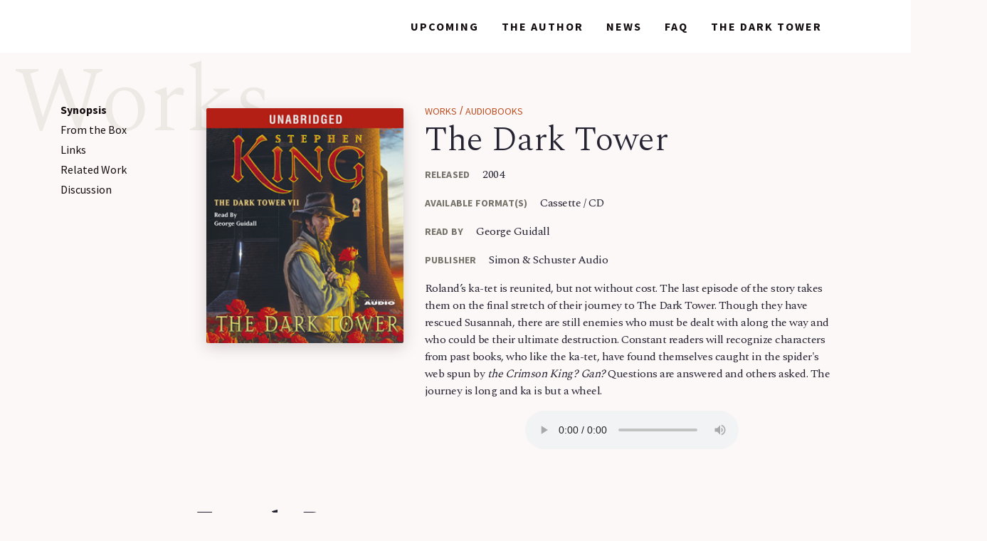

--- FILE ---
content_type: text/html; charset=UTF-8
request_url: https://stephenking.com/works/audiobook/dark-tower.html
body_size: 7089
content:
<!doctype html><html lang="en"><head>
    <!-- Required meta tags -->
    <meta charset="utf-8">
    <meta name="viewport" content="width=device-width, initial-scale=1, shrink-to-fit=no">

    <!-- <link rel="stylesheet" href="https://stackpath.bootstrapcdn.com/bootstrap/4.3.1/css/bootstrap.min.css" integrity="sha384-ggOyR0iXCbMQv3Xipma34MD+dH/1fQ784/j6cY/iJTQUOhcWr7x9JvoRxT2MZw1T" crossorigin="anonymous"> -->
    <link rel="stylesheet" href="https://stackpath.bootstrapcdn.com/bootstrap/4.5.0/css/bootstrap.min.css" integrity="sha384-9aIt2nRpC12Uk9gS9baDl411NQApFmC26EwAOH8WgZl5MYYxFfc+NcPb1dKGj7Sk" crossorigin="anonymous">
    <link rel="stylesheet" href="/css/base.css">
    <link rel="stylesheet" href="/css/owl.carousel.min.css">
    <link rel="stylesheet" href="/css/owl.theme.default.css">
    <link rel="stylesheet" href="/css/print.css" media="print">
    <link href="https://fonts.googleapis.com/css?family=Source+Sans+Pro:400,700|Spectral:300,400,700&amp;display=swap" rel="stylesheet">
    <script src="https://kit.fontawesome.com/50e9b64021.js" crossorigin="anonymous"></script>
    <script src="/js/svg_loader.js"></script>
    <script src="https://www.google.com/recaptcha/api.js" async defer></script>
    <meta property="og:type" content="website"/>
    <meta property="og:title" content="Stephen King | The Dark Tower"/>
    <meta property="og:description" content="The page for Stephen King's Audiobook: The Dark Tower"/>
    <meta property="og:url" content="https://stephenking.com/works/audiobook/dark-tower.html"/>
    <meta property="og:image" content="https://stephenking.com/images/SK__sharecard.jpg"/>
    <meta name="twitter:card" content="summary_large_image"/>
    <meta name="twitter:title" content="Stephen King | The Dark Tower"/>
    <meta name="twitter:description" content="The page for Stephen King's Audiobook: The Dark Tower"/>
    <meta name="twitter:image" content="https://stephenking.com/images/SK__sharecard.jpg"/>
    <link rel="shortcut icon" type="image/png" href="/favicon.png">
    <link rel="icon" type="image/png" href="/favicon.png">
    <link rel="canonical" href="https://stephenking.com/works/audiobook/dark-tower.html" />
    <title>Stephen King | The Dark Tower</title>
    <meta name="description" content="The page for Stephen King's Audiobook: The Dark Tower">
    <meta http-equiv="Content-Language" content="en-us">
    <meta http-equiv="Content-Type" content="text/html; charset=utf-8">
    <meta name="keywords" content="Stephen King, Stephen, King, Author, Dark Tower, The Dark Tower, StephenKing, Steven King, Official King Website">
    <meta name="viewport" content="width=device-width, initial-scale=1, maximum-scale=1, user-scalable=0"/>
  </head>
  <body class="layout_book">
    <div id="black-out">
      <div class="image-viewer">
        <a href="works/audiobook/dark-tower.html#" class="close">
          <div class="sprite-wrapper">
            <svg data-url="/assets/images/sprites/close_sprite.svg"></svg> 
          </div>
        </a>
      </div>
    </div>
    <div id="mainNav" class="container-fluid ">
      <div class="nav container">
        <a class="site-logo" href="/">
		<span class="lightmode"><svg data-url="/assets/images/sprites/logo_sprite_light.svg"></svg></span>
		<span class="darkmode"><svg data-url="/assets/images/sprites/logo_sprite_dark--small.svg"></svg></span>
        </a>
            <span class="nav justify-content-end align-items-center">
              <span class="nav-item navlink-works active">
                <a class="nav-link" href="/works">Works</a>
                <span class="splatter one hover"><img src="/assets/images/line_4.png" alt=""></span>
                <span class="splatter one darkmode"><img src="/assets/images/line_4-dark.png" alt=""></span>
                <span class="splatter one active"><img src="/assets/images/line_4-black.png" alt=""></span>
              </span>
              <span class="nav-item navlink-upcoming">
                <a class="nav-link" href="/upcoming">Upcoming</a>
                <span class="splatter two hover"><img src="/assets/images/line_2.png" alt=""></span>
                <span class="splatter two darkmode"><img src="/assets/images/line_2-dark.png" alt=""></span>
                <span class="splatter two active"><img src="/assets/images/line_2-black.png" alt=""></span>
              </span>
              <span class="nav-item navlink-author">
                <a class="nav-link" href="/the-author">The Author</a>
                <span class="splatter three hover"><img src="/assets/images/line_3.png" alt=""></span>
                <span class="splatter three darkmode"><img src="/assets/images/line_3-dark.png" alt=""></span>
                <span class="splatter three active"><img src="/assets/images/line_3-black.png" alt=""></span>
              </span>
              <span class="nav-item navlink-news">
                <a class="nav-link" href="/news" >News</a>
                <span class="splatter four hover"><img src="/assets/images/line_4.png" alt=""></span>
                <span class="splatter four darkmode"><img src="/assets/images/line_4-dark.png" alt=""></span>
                <span class="splatter four active"><img src="/assets/images/line_4-black.png" alt=""></span>
              </span>
              <span class="nav-item navlink-faq">
                <a class="nav-link" href="/faq" >FAQ</a>
                <span class="splatter five hover"><img src="/assets/images/line_9.png" alt=""></span>
                <span class="splatter five darkmode"><img src="/assets/images/line_9-dark.png" alt=""></span>
                <span class="splatter five active"><img src="/assets/images/line_9-black.png" alt=""></span>
              </span>
              <span class="nav-item">
                <a class="nav-link" href="/darktower" >The Dark Tower</a>
                <span class="splatter six hover"><img src="/assets/images/line_5.png" alt=""></span>
                <span class="splatter six darkmode"><img src="/assets/images/line_5-dark.png" alt=""></span>
                <span class="splatter six active"><img src="/assets/images/line_5-black.png" alt=""></span>
              </span>
              <span class="search-wrapper">
                <form name="searchForm" action="https://www.google.com/search" method="GET" target="_blank">
                  <input type="hidden" name="as_sitesearch" value="stephenking.com">
                  <label for="desktopStaticSearchInput" style="display:none;">search</label>
                  <input id="desktopStaticSearchInput" placeholder="search..." name="q" type="text" class="searchInput">
                  <input type="submit" style="display: none" value="search" />
                  <div class="arrowWrapper">
                    <svg data-url="/assets/images/sprites/arrow_sprite.svg"></svg>
                  </div>
                </form>
                <div class=" searchIconWrapper">
				    <svg data-url="/assets/images/sprites/search_sprite.svg"></svg> 
				</div>
              </span>
            </span>
            <div class="mobile-nav-wrapper">
              <div class=" searchIconWrapper">
				    <svg data-url="/assets/images/sprites/search_sprite.svg"></svg> 
			  </div>
              <span class="nav-hamburger mobile-nav" href="#" >
                <div class="mobile-open">
			        <svg data-url="/assets/images/sprites/hamburger_static.svg" class="blackBurger"></svg>
			        <svg data-url="/assets/images/sprites/hamburger_static_white.svg" class="whiteBurger"></svg>
			    </div>
                  <div class="mobile-close">
			        <svg data-url="/assets/images/sprites/close_static.svg"></svg>
			      </div>
                  </span>
                </div>
              </div>
            </div>
            <!-- end main-nav -->
            <div id="sticky-nav" class="container-fluid ">
              <div class="nav container">
                <a class="site-logo" href="/">
		            <span class="lightmode"><svg data-url="/assets/images/sprites/logo_sprite_light.svg"></svg></span>
		            <span class="darkmode"><svg data-url="/assets/images/sprites/logo_sprite_dark--small.svg"></svg></span> 
                </a>
                    <span class="nav justify-content-end align-items-center">
                      <span class="nav-item navlink-works active">
                        <a class="nav-link" href="/works">Works</a>
                        <span class="splatter one hover"><img src="/assets/images/line_4.png" alt=""></span>
                        <span class="splatter one darkmode"><img src="/assets/images/line_4-dark.png" alt=""></span>
                        <span class="splatter one active"><img src="/assets/images/line_4-black.png" alt=""></span>
                      </span>
                      <span class="nav-item navlink-upcoming">
                        <a class="nav-link" href="/upcoming">Upcoming</a>
                        <span class="splatter two hover"><img src="/assets/images/line_2.png" alt=""></span>
                        <span class="splatter two darkmode"><img src="/assets/images/line_2-dark.png" alt=""></span>
                        <span class="splatter two active"><img src="/assets/images/line_2-black.png" alt=""></span>
                      </span>
                      <span class="nav-item navlink-author">
                        <a class="nav-link" href="/the-author">The Author</a>
                        <span class="splatter three hover"><img src="/assets/images/line_3.png" alt=""></span>
                        <span class="splatter three darkmode"><img src="/assets/images/line_3-dark.png" alt=""></span>
                        <span class="splatter three active"><img src="/assets/images/line_3-black.png" alt=""></span>
                      </span>
                      <span class="nav-item navlink-news">
                        <a class="nav-link" href="/news" >News</a>
                        <span class="splatter four hover"><img src="/assets/images/line_4.png" alt=""></span>
                        <span class="splatter four darkmode"><img src="/assets/images/line_4-dark.png" alt=""></span>
                        <span class="splatter four active"><img src="/assets/images/line_4-black.png" alt=""></span>
                      </span>
                      <span class="nav-item navlink-faq">
                        <a class="nav-link" href="/faq" >FAQ</a>
                        <span class="splatter five hover"><img src="/assets/images/line_9.png" alt=""></span>
                        <span class="splatter five darkmode"><img src="/assets/images/line_9-dark.png" alt=""></span>
                        <span class="splatter five active"><img src="/assets/images/line_9-black.png" alt=""></span>
                      </span>
                      <span class="nav-item">
                        <a class="nav-link" href="/darktower" >The Dark Tower</a>
                        <span class="splatter six hover"><img src="/assets/images/line_5.png" alt=""></span>
                        <span class="splatter six darkmode"><img src="/assets/images/line_5-dark.png" alt=""></span>
                        <span class="splatter six active"><img src="/assets/images/line_5-black.png" alt=""></span>
                      </span>
                      <span class="search-wrapper">
                        <form target="_blank" name="searchForm" action="https://www.google.com/search" method="GET">
                          <input type="hidden" name="as_sitesearch" value="stephenking.com">
                          <label for="desktopStickySearchInput" style="display:none;">search</label>
                          <input id="desktopStickySearchInput" placeholder="search..." name="q" type="text" class="searchInput">
                          <input type="submit" style="display: none" value="search"/>
                          <div class="arrowWrapper">
                            <svg data-url="/assets/images/sprites/arrow_sprite.svg"></svg>
                          </div>
                        </form>
                        <div class=" searchIconWrapper">
                            <svg data-url="/assets/images/sprites/search_sprite.svg"></svg> 
                        </div>
                      </span>
                    </span>
                    <div class="mobile-nav-wrapper">
                      <div class=" searchIconWrapper">
                        <svg data-url="/assets/images/sprites/search_sprite.svg"></svg> 
                      </div>
                      <span class="nav-hamburger mobile-nav" href="#" >
                        <div class="mobile-open">
                            <svg data-url="/assets/images/sprites/hamburger_static.svg" class="blackBurger"></svg>
			                <svg data-url="/assets/images/sprites/hamburger_static_white.svg" class="whiteBurger"></svg>
                        </div>
                          <div class="mobile-close">
                            <svg data-url="/assets/images/sprites/close_static.svg"></svg>
                          </div>
                      </span>
                        </div>
                      </div>
                    </div>
                    <!-- end main-nav -->
                    <div id="mobile-nav-drawer">
                      <div class="nav container links">
                        <a class="nav-link" href="/works">Works</a>
                        <a class="nav-link" href="/upcoming">Upcoming</a>
                        <a class="nav-link" href="/the-author">The Author</a>
                        <a class="nav-link" href="/news" >News</a>
                        <a class="nav-link" href="/faq" >FAQ</a>
                        <a class="nav-link" href="/darktower" >The Dark Tower</a>
                      </div>
                    </div>
                    <div id="mobile-search-drawer">
                      <div class="nav container search">
                        <span class="search-wrapper">
                          <form name="searchForm" action="https://www.google.com/search" method="GET">
                            <input type="hidden" name="as_sitesearch" value="stephenking.com">
                            <label for="mobileSearchInput" style="display:none;">search</label>
                            <input id="mobileSearchInput" placeholder="search..." name="q" type="text" class="searchInput">
                            <input type="submit" style="visibility:hidden;position:absolute" value="search"/>
                            <div class="arrowWrapper"><svg data-url="/assets/images/sprites/arrow_sprite.svg"></svg></div>
                          </form>
                          <div class=" searchIconWrapper"><svg data-url="/assets/images/sprites/search_sprite.svg"></svg></div>
                        </span>
                      </div>
                    </div>
<div id="The Dark Tower" class="container-fluid detail-page book-detail-page">
  <div class="container page-header mobile-hide">
	<div class="row">
	  <div class="col-md-2 col-12">
		<span class="large-header">Works</span><!-- end large-header -->
	  </div>
	</div>
  </div>
  <div class="container">
	<div class="row">
	  
    <div class="sidebar-spacer col-md-2 col-12"><!--  style="height: 2159px;" -->
	  </div>
	  <div class="sidebar col-md-2 col-12" style="width: 130px;">
		<div class="">
		    <span><a class="scroller active" href="#synopsis" target="">Synopsis</a></span><span><a class="scroller " href="#box" target="">From the Box</a></span><span><a class="scroller " href="#links" target="">Links</a></span><span><a class="scroller " href="#related-works" target="">Related Work</a></span><span><a class="scroller " href="#discussion" target="">Discussion</a></span>
		</div>
	  </div>
	  
	  <div class="col-md-12 col-lg-10 col-12 works-wrapper">

<div id="synopsis" class="row bookDetail mainContent bookDetail-mainContent">
  <div class="col-4 mobile-hide">
	<div class="image-wrapper">
	  <img src="/images/books/dark_tower/audio_book_prop_embed.jpg" alt="The Dark Tower Art" class="image-zoom">
	</div>
  </div>
  <div class="col-12 col-sm-8">
  
    <span class="breadcrumbs">
      <a href="/works">Works</a> / <a href="/works/audiobook">Audiobooks</a>
    </span>

	<h1>The Dark Tower</h1>
	<span class="mobile-styling">
	  <div class="image-wrapper mobile-show">
		<img src="/images/books/dark_tower/audio_book_prop_embed.jpg" alt="The Dark Tower Art">
	  </div>
	  <span class="right">
	  
	    <div class="synposis-info">
		  <p class="content-header synposis-header">Released</p>
		  <p class="content-content synopsis-content"> 2004</p>
		</div>
		
		<div class="synposis-info">
		  <p class="content-header synposis-header">Available Format(s)</p>
		  <p class="content-content synopsis-content">Cassette / CD</p>
		</div>
		
		<div class="synposis-info">
		  <p class="content-header synposis-header">Read By</p>
		  <p class="content-content synopsis-content">George Guidall</p>
		</div>
		
		<div class="synposis-info">
		  <p class="content-header synposis-header">Publisher</p>
		  <p class="content-content synopsis-content">Simon & Schuster Audio</p>
		</div>
		
	  </span>
	</span>
	<p>
	Roland&rsquo;s ka-tet is reunited, but not without cost. The last episode of the story takes them on the final stretch of their journey to The Dark Tower. Though they have rescued Susannah, there are still enemies who must be dealt with along the way and who could be their ultimate destruction. Constant readers will recognize characters from past books, who like the ka-tet, have found themselves caught in the spider's web spun by <i>the Crimson King? Gan?</i> Questions are answered and others asked. The journey is long and ka is but a wheel.</p>
<p style="text-align: center"><!-- <div id="audio" class="col-12 col-md-5 bookDetail bookDetail-links"> -->
	<audio controls>
      <source src="/audio/mp3/the_dark_tower_hi.mp3" type="audio/mpeg">
      Your browser does not support the audio element.
    </audio>
<!-- </div> --></p>

  </div>
</div>
		
<div id="box" class="row bookDetail bookDetail-fromTheFlap">
    <h2>From the Box</h2>
	<p>
	All good things must come to an end, Constant Listener, and not even Stephen King can write a story that goes on forever. The tale of Roland Deschain's relentless quest for the Dark Tower has, the author fears, sorely tried the patience of those who have followed it from its earliest chapters. But attend to it a while longer, if it pleases you, for this volume is the last, and often the last things are best.<br><br>

	Roland's <em>ka-tet</em> remains intact, though scattered over wheres and whens. Susannah-Mia has been carried from the Dixie Pig (in the summer of 1999) to a birthing room--really a chamber of horrors--in Thunderclap's Fedic Station; Jake and Father Callahan, with Oy between them, have entered the restaurant on Lex and 61<sup>st</sup> with weapons drawn, little knowing how numerous and noxious are their foes. Roland and Eddie are with John Cullum in Maine, in 1977, looking for the site on Turtleback Lane where "walk-ins" have been often seen. They want desperately to get back to the others, to Susannah especially, and yet they have come to realize that the world they need to escape is the only one that matters.<br><br>

	Thus the audiobook opens, like a door to the uttermost reaches of Stephen King's imagination. You've come this far. Come a little farther. Come all the way. The sound you hear may be the slamming of the door behind you. Welcome to <em>The Dark Tower.</em></p>
</div>
<div class="row">
<div id="links" class="col-12 col-md-5 bookDetail bookDetail-links">
	<h2>Links</h2>
	<p>There are no links for this Audiobook.</p>
</div>

<div id="related-works" class="col-12 col-md-7 bookDetail bookDetail-related">
	<h2>Related Works</h2><div class="related-works owl-carousel">    
    
	  <a href="/works/novel/dark-tower.html" class="alternate">
		<img src="/images/books/dark_tower/hardcover_prop_embed.jpg" alt="Related Work: Novel Dark Tower, The" style="margin-left:auto;margin-right:auto">
		<p style="max-width:150px">Dark Tower, The<br>(Novel)</p>
	  </a>        
        
	<div class="owl-nav disabled"><button type="button" role="presentation" class="owl-prev"><span aria-label="Previous">‹</span></button><button type="button" role="presentation" class="owl-next"><span aria-label="Next">›</span></button></div><div class="owl-dots disabled"></div></div>
	<!-- end related-works -->
	<div class="carousel-arrows related-works-arrows" style="display: none;">
	  <div class="arrow-inner left">
		<div class="arrow-left arrow">
		  <svg data-url="/assets/images/sprites/chev_sprite.svg"></svg>
		</div>
	  </div>
	  <div class="arrow-inner right">
		<div class="arrow-right arrow">
		  <svg data-url="/assets/images/sprites/chev_sprite.svg"></svg>
		</div>
	  </div>
	</div>
	</div>    
    </div>
<!-- disqus -->
<div id="discussion" class="row bookDetail bookDetail-fromTheFlap">
<!--
  <h2>Discussion</h2><p></p>
<div id="disqus_thread" style="width:99.9%"></div>
    <script type="text/javascript">
        var disqus_shortname = 'stephenking'; 
	    var disqus_identifier = 'works-audiobook-dark-tower';
	    var disqus_url = 'https://stephenking.com/works/audiobook/dark-tower.html';
	    var disqus_developer = 1; // developer mode is on
	    var disqus_title = 'The Dark Tower (Audiobook)';

        /* * * DON'T EDIT BELOW THIS LINE * * */
        (function() {
            var dsq = document.createElement('script'); dsq.type = 'text/javascript'; dsq.async = true;
            dsq.src = 'https://' + disqus_shortname + '.disqus.com/embed.js';
            (document.getElementsByTagName('head')[0] || document.getElementsByTagName('body')[0]).appendChild(dsq);
        })();
    </script>
    <noscript>Please enable JavaScript to view the <a href="http://disqus.com/?ref_noscript">comments powered by Disqus.</a></noscript>
    <a href="http://disqus.com" class="dsq-brlink">comments powered by <span class="logo-disqus">Disqus</span></a>
-->
</div>
<!-- end disqus -->
</div></div></div>
					  <div id="sk-ad" class="">
                        <div class="container">
                          <div class="row">
                            <div class="col-md-2 col-12">
                            </div>
                            <div class="col-md-12 col-lg-10 col-12" style="overflow: hidden; padding-top: 23.78%; position: relative">
                              <iframe style="border: 0; height: 100%; left: 0; position: absolute; top: 0; width: 100%;" src="/assets/Include/PHP/sk-ad.php?p=ni" frameborder="0" allow="accelerometer; encrypted-media; gyroscope; picture-in-picture"></iframe>
                            </div>
                          </div>
                        </div>
                      </div></div>
                    <footer id="footer" class="container-fluid ">
                      <div class="container">
                        <div class="row social">
                          <div class="footer-social">
                          <!-- Facebook is defunct -->
                          <!--
                            <a href="https://www.facebook.com/OfficialStephenKing/" target="_blank">
                              <i class="fab fa-facebook-f"></i>
                              <span class="dot one"><svg data-url="/assets/images/splatter/dot_1.svg"></svg></span>
					          <span class="dot two"><svg data-url="/assets/images/splatter/dot_2.svg"></svg></span>
                            </a>
                          -->
                          <!-- Instagram is defunct -->
                          <!--
                            <a href="https://www.instagram.com/stephenking" target="_blank">
                              <i class="fab fa-instagram"></i>
                              <span class="dot one"><svg data-url="/assets/images/splatter/dot_1.svg"></svg></span>
					          <span class="dot two"><svg data-url="/assets/images/splatter/dot_2.svg"></svg></span>
                            </a>
                          -->
                            <a href="https://twitter.com/StephenKing" target="_blank">
                              <i class="fab fa-twitter"></i>
                              <span class="dot one"><svg data-url="/assets/images/splatter/dot_1.svg"></svg></span>
					          <span class="dot two"><svg data-url="/assets/images/splatter/dot_2.svg"></svg></span>
                            </a>
                          
                            <a href="/?scroll=newsletter-signup">
                              <i class="fab fa-newspaper-o"></i>
                              <span class="dot one"><svg data-url="/assets/images/splatter/dot_1.svg"></svg></span>
					          <span class="dot two"><svg data-url="/assets/images/splatter/dot_2.svg"></svg></span>
                            </a>
                          
                            <a href="/stephenking-rss.xml" target="_blank">
                              <i class="fab fa-rss-square"></i>
                              <span class="dot one"><svg data-url="/assets/images/splatter/dot_1.svg"></svg></span>
					          <span class="dot two"><svg data-url="/assets/images/splatter/dot_2.svg"></svg></span>
                            </a>
                          
                            <a href="https://www.youtube.com/StephenKing/" target="_blank">
                              <i class="fab fa-youtube"></i>
                              <span class="dot one"><svg data-url="/assets/images/splatter/dot_1.svg"></svg></span>
					          <span class="dot two"><svg data-url="/assets/images/splatter/dot_2.svg"></svg></span>
                            </a>
                          </div>                          
                          <!-- end footer-social -->
                        </div>
                        <div class="row links">
                          <div class="col-lg-6 col-md-6 col-sm-8 col-12 footer-link-wrapper">
                            <div>
                              <span class="footer-item">
                                <a class="footer-link" href="/the-author" >The Author</a>
                              </span>
                              <span class="footer-item">
                                <a class="footer-link" href="/news">News</a>
                              </span>
                              <span class="footer-item">
                                <a class="footer-link" href="/faq" >FAQs</a>
                              </span>
                              <span class="footer-item">
                                <a class="footer-link" href="/contact" >Contact</a>
                              </span>
                              <span class="footer-item">
                                <a class="footer-link" href="/?scroll=newsletter-signup" >Newsletter</a>
                              </span>
                              <span class="footer-item">
                                <a class="footer-link" href="/misc" >Miscellaneous</a>
                              </span>
                              <span class="footer-item">
                                <a class="footer-link" href="/darktower" >The Dark Tower</a>
                              </span>
                              <span class="footer-item">
                                <a class="footer-link" href="/works" >All Works</a>
                              </span>
                              <span class="footer-item">
                                <a class="footer-link" href="/upcoming" >Upcoming</a>
                              </span>
                              <span class="footer-item">
                                <a class="footer-link" href="/new-releases" >New Releases</a>
                              </span>
                              <span class="footer-item">
                                <a class="footer-link" href="/dollar-baby" >Dollar Babies</a>
                              </span>
                            </div>
                          </div>
                        </div>
                        <!-- end row -->
                        <div class="row copyright desktop">
                          <p class="footer-copyright">© Copyright © 2000 - 2026  Stephen King - All Rights Reserved.</p>
                          <a class="footer-copyright printHide" href="/privacy" >Privacy Policy</a>
                        </div>
                      </div>
                    </footer>
                    <!-- end footer -->

                    <script src="https://code.jquery.com/jquery-3.3.1.slim.min.js" integrity="sha384-q8i/X+965DzO0rT7abK41JStQIAqVgRVzpbzo5smXKp4YfRvH+8abtTE1Pi6jizo" crossorigin="anonymous"></script>
                    
                    <script src="https://code.jquery.com/jquery-3.4.1.min.js" integrity="sha256-CSXorXvZcTkaix6Yvo6HppcZGetbYMGWSFlBw8HfCJo=" crossorigin="anonymous"></script>
                    
                    <!-- <script src="https://code.jquery.com/jquery-3.5.1.min.js" integrity="sha256-9/aliU8dGd2tb6OSsuzixeV4y/faTqgFtohetphbbj0=" crossorigin="anonymous"></script> -->
  
                    <script src="https://cdn.jsdelivr.net/npm/popper.js@1.16.0/dist/umd/popper.min.js" integrity="sha384-Q6E9RHvbIyZFJoft+2mJbHaEWldlvI9IOYy5n3zV9zzTtmI3UksdQRVvoxMfooAo" crossorigin="anonymous"></script>
                    
                    <script src="https://stackpath.bootstrapcdn.com/bootstrap/4.5.0/js/bootstrap.min.js" integrity="sha384-OgVRvuATP1z7JjHLkuOU7Xw704+h835Lr+6QL9UvYjZE3Ipu6Tp75j7Bh/kR0JKI" crossorigin="anonymous"></script>
                    
                    <script src="/js/owl.carousel.min.js"></script>
                    <script src="/js/tinysort.min.js"></script>
                    <script src="/js/jquery.waypoints.min.js"></script>
                    <script src="/js/lottie/video.js"></script>
                    <script src="/js/lottie/index.js"></script>
                    <script src="/js/index.js"></script>
                    
                    <!-- Matomo -->
                    <script type="text/javascript">
                      var _paq = window._paq = window._paq || [];
                      /* tracker methods like "setCustomDimension" should be called before "trackPageView" */
                      _paq.push(["setCookieDomain", "*.stephenking.com,https"]);
                      _paq.push(["setDomains", ["*.stephenking.com,https//stephenking.com"]]);
                      _paq.push(["trackPageView"]);
                      _paq.push(["enableLinkTracking"]);
                      (function() {
                        var u="https://stephenking.com/assets/piwik/";
                        _paq.push(["setTrackerUrl", u+"matomo.php"]);
                        _paq.push(["setSiteId", "1"]);
                        var d=document, g=d.createElement("script"), s=d.getElementsByTagName("script")[0];
                        g.type="text/javascript"; g.async=true; g.src=u+"matomo.js"; s.parentNode.insertBefore(g,s);
                      })();
                    </script>
                    <noscript><p><img src="https://stephenking.com/assets/piwik/matomo.php?idsite=1&amp;rec=1" style="border:0;" alt="" /></p></noscript>
                    <!-- End Matomo Code -->
                    
                    <!-- Piwik -->
                    <!--
                    <script type="text/javascript">
                      var _paq = _paq || [];
                      _paq.push(["setCookieDomain", "*.stephenking.com"]);
                      _paq.push(["setDomains", ["*.stephenking.com"]]);
                      _paq.push(["trackPageView"]);
                      _paq.push(["enableLinkTracking"]);
                    
                      (function() {
                        var u="https://stephenking.com/assets/piwik/";
                        _paq.push(["setTrackerUrl", u+"piwik.php"]);
                        _paq.push(["setSiteId", "1"]);
                        var d=document, g=d.createElement("script"), s=d.getElementsByTagName("script")[0]; g.type="text/javascript";
                        g.defer=true; g.async=true; g.src=u+"piwik.js"; s.parentNode.insertBefore(g,s);
                      })();
                    </script>
                    <noscript><img src="https://stephenking.com/assets/piwik/piwik.php?idsite=1&amp;rec=1" style="border:0" alt="" /></noscript>
                    -->
                    <!-- End Piwik -->
                    
                    <div id="wipeWrapper">
                      <a href="#" id="darkMode">
                        <div id="tower"></div>
                        <img src="/assets/images/beams.png" id="beams" alt="Toggle Dark Mode Color Scheme"/>
                        <div id="circleWipe"></div>
                      </a>
                    </div>
                    <div class="row copyright mobile">
                      <p class="footer-copyright">© Copyright © 2000 - 2020  Stephen King - All Rights Reserved.</p>
                      <a class="footer-copyright" href="/privacy" >Privacy Policy</a>
                    </div>
                  </body>
                </html>

--- FILE ---
content_type: application/javascript; charset=UTF-8
request_url: https://stephenking.com/js/index.js
body_size: 6990
content:
$(document).ready(function () {
    mobileWorksNav();
    homepageCarousel();
    if ($('.book-detail-page').length > 0)
        bookDetailPage();
    authorPage();
    homepageContentBlocks();
    navCurrent();
    stickyNav();
    searchFunctionality();
    worksFilters();
    gridViewHeight();
    mobileNav();
    mobileSearch();
    sortWorks();
    toggleDarkMode();
    detectDarkModeSession();
    faqHandler();
    scrollToSection();
    tableGridExpander();
    expandMobileContent();
    faqLinkCopy();
    scollSidebarHightlight();
    imageZoom();
    sideBarScroll();
    ukCovers();
    formValidation();
});

$(window).resize(function () {
    gridViewHeight();
});

/*
Scrolls you to the appropriate section when a side bar link is
clicked that has a '#some_id' as an href that matches the id
of a section on the page, and the class '.scroller'. The author
and FAQ pages are examples of this.
*/
function sideBarScroll() {
    var $links = $('.sidebar .scroller')
    $links.click(function (e) {
        e.preventDefault();
        var $this = $(this);
        //If the link clicked is the top one, scroll you to the very top of the page
        if ($this[0] == $links[0]) {
            $('html, body').animate({
                scrollTop: 0
            }, 1000)
        }
        //Other wise scroll to the section with an offset of 100 to account for the sticky nav
        else {
            var $elem = $($this.attr('href'));
            $('html, body').animate({
                scrollTop: $elem.offset().top - 100
            }, 1000)
        }
    });
}

/*
Opens the image viewer modal whenever an image is clicked that has
the class .image-zoom. This can be seen on the home page by clicking
on the book covers.
*/
function imageZoom() {
    $('body').on('click', '.image-zoom', function (e) {
        e.preventDefault();
        var $this = $(this);
        if (!$('#black-out').hasClass('lightbox')) {
            $('#black-out').addClass('animate').addClass('lightbox');
            $('.image-viewer').append('<img src="' + $this.attr('src') + '"/>');

            $('.image-viewer').click(function (e) {
                e.stopPropagation();
            })

            $('.close, #black-out').click(function (e) {
                e.preventDefault();
                $('#black-out').removeClass('lightbox');
                setTimeout(function () {
                    $('#black-out').removeClass('animate');
                    $('.image-viewer').find('img').remove();
                }, 300)
            })
        }
    })
}

/*
Special functionality that opens the image viewer using a books UK cover
when the 'UK Cover' link is clicked that has the class '.uk'. This can be seen
on the home page.
*/
function ukCovers() {
    $('.uk').click(function (e) {
        e.preventDefault();
        var $this = $(this);

        $('#black-out').addClass('animate').addClass('lightbox');
        $('.image-viewer').append('<img src="' + $this.attr('src') + '"/>');

        $('.close').click(function (e) {
            e.preventDefault();
            $('#black-out').removeClass('lightbox');
            setTimeout(function () {
                $('#black-out').removeClass('animate');
                $('.image-viewer').find('img').remove();
            }, 300)
        })

    })


}

/*
Uses the waypoint.js library to detect when you have scrolled to a new section
and highlight the appropriate link in the sidebar nav. The href of the sidebar links
must match the ID of the page sections. Examples can be found on the Author page
and the FAQ page.
*/
function scollSidebarHightlight() {
    if ($('.scroller').length) {
        $('.scroller').each(function () {
            $($(this).attr('href')).addClass('scroll-section');
        })

        var $scrollSections = $(".scroll-section");

        if ($scrollSections.length) {
            $scrollSections.each(function () {
                var $this = $(this),
                    waypoint = new Waypoint({
                        element: $(this),
                        offset: 100,
                        handler: function (direction) {
                            var $links = $('.sidebar span a');
                            $links.removeClass('active');
                            $('.sidebar span a[href*="' + $this.attr('id') + '"]').addClass('active')
                        }
                    })
            })
        }
    }
}

/*
Automatically adds a link to the corresponding FAQ question when copy icon
is clicked and flashes a notice to the user.
*/
function faqLinkCopy() {
    $('.copy-link').click(function (e) {
        e.preventDefault();
        e.stopPropagation();

        var $this = $(this),
            $question = $this.parent().parent(),
            link = window.location.origin + window.location.pathname + "?scroll=" + $question.attr('id');

        copyToClipboard(link);

        $('.flash-notice.copied').addClass('flash');

        setTimeout(function () {
            $('.flash-notice.copied').removeClass('flash');
        }, 5000)
    })
}

/*
Adds functionality to reveal more content when at mobile sizes and the copy
is very long. This is implemented on the Author page in the biography section.
*/
function expandMobileContent() {
    $('.expand-content').click(function (e) {
        e.preventDefault();
        var $this = $(this),
            $about = $this.parent().parent();

        $about.addClass('expanded');
        $about.find('.mobile-expand').slideDown(function () {
            $(this).css('display', 'block');
        });
    })
}

/*
Listens for a change in the works-nav select form and then changes the page
based on the selection. Only visible on mobile on the works page, and works
subpages.
*/
function mobileWorksNav() {
    if ($("#works-nav").length) {
        $("#works-nav").change(function () {
            var value = $(this).find("option:selected").val();

            //automatically take the user to the list view instead of the grid view when
            //written-works is selected
            if (value == "written-works") {
                window.location = '/works'
            }
            //otherwise use the value of the <option> tag as a page url
            else {
                window.location = value
            }

        });

        //Set the value of the select to the current page on page load.
        var url = window.location.href.replace(/\/$/, ""),
            location = url.substring(url.lastIndexOf('/') + 1);

        if (location == "works-grid" || location == "works-list") {
            $("#works-nav").val("written-works");
        } else {
            $("#works-nav").val(location);
        }

    }

}

/*
Automatically scroll to a given section when a 'scroll' url parameter is present
and matches a corresponding element ID. An example of this can be seen when 'Presskit'
is clicked in the footer.
*/
function scrollToSection() {
    var section = getUrlParameter('scroll');
    if (section) {
        var $elem = $("#" + section);

        $('html, body').animate({
            scrollTop: $elem.offset().top - 100
        }, 1000, function () {
            $elem.addClass('open')
            $elem.find('.answer').slideDown();
        })
    }
}

/*
Utility function to grab a given url parameter. Used in automatically scrolling
to page sections on page load.
*/
function getUrlParameter(sParam) {
    var sPageURL = window.location.search.substring(1),
        sURLVariables = sPageURL.split('&'),
        sParameterName,
        i;

    for (i = 0; i < sURLVariables.length; i++) {
        sParameterName = sURLVariables[i].split('=');

        if (sParameterName[0] === sParam) {
            return sParameterName[1] === undefined ? true : decodeURIComponent(sParameterName[1]);
        } else
            return false
    }
};

/*
Opens and closes a clicked FAQ question
*/
function faqHandler() {
    $('.question-wrapper').click(function () {
        var $this = $(this);
        if ($this.hasClass('open')) {
            $('.question-wrapper').removeClass('open');
            $('.answer').slideUp();
        } else {
            $('.question-wrapper').removeClass('open');
            $('.answer').slideUp();
            $this.addClass('open');
            $this.find('.answer').slideDown();
        }
    })

}

/*
Detects if the user has a preference set to use "darkmode", and
detects if the user has interacted with our darkmode toggle
to load the appropriate version of the site on page load.
*/
function detectDarkModeSession() {
    //detect user preference
    if (window.matchMedia && window.matchMedia('(prefers-color-scheme: dark)').matches) {
        $('html').addClass('dark')
    }

    //detect if the user has set a preference using our dark mode toggle
    if (sessionStorage.getItem("mode") == "dark") {
        $('html').addClass('dark')
    } else if (sessionStorage.getItem("mode") == "light") {
        $('html').removeClass('dark')
    }
}

/*
Switches the site between dark and light mode when the tower is clicked.
Mostly just animation timings, but additionally we set a session storage item
to keep track of the user's preference. This gets reset when the page closes.
*/
function toggleDarkMode() {

    $("#darkMode").click(function (e) {
        e.preventDefault();
        if (!$('#darkMode').hasClass('disable')) {
            var $circleWipe = $('#circleWipe'),
                $wipeWrapper = $('#wipeWrapper'),
                isDark = $('html').hasClass('dark'),
                $darkMode = $('#darkMode');

            if (isDark) {
                $circleWipe.addClass('light')
            } else {
                $circleWipe.addClass('dark')
            }
            $darkMode.addClass('disable');
            disableScrolling();
            $circleWipe.addClass('show');
            $circleWipe.addClass('wipe');
            $darkMode.addClass('anchor');
            $wipeWrapper.css({
                height: $('body').height()
            })
            $wipeWrapper.addClass('expand');
            setTimeout(function () {
                $('html').toggleClass("dark")
            }, 750)

            setTimeout(function () {
                $circleWipe.addClass('fade');
            }, 850)

            setTimeout(function () {
                if (isDark) {
                    $circleWipe.removeClass('light')
                } else {
                    $circleWipe.removeClass('dark')
                }
                if ($('html').hasClass("dark")) {
                    sessionStorage.setItem("mode", "dark");
                } else {
                    sessionStorage.setItem("mode", "light");
                }
                $circleWipe.removeClass('show');
                $circleWipe.removeClass('wipe');
                $circleWipe.removeClass('fade');
                $darkMode.removeClass('anchor');
                $darkMode.removeClass('disable');
                enableScrolling();
                $wipeWrapper.attr('style', '');
                $wipeWrapper.removeClass('expand');
            }, 1300)
        }

    })
}

/*
Utility function to temporarily disable scroll while we are
switching toggling light/dark mode.
*/
function disableScrolling() {
    var x = window.scrollX;
    var y = window.scrollY;
    window.onscroll = function () {
        window.scrollTo(x, y);
    };
}

/*
Utility function to re-enable scrolling after animation has finished.
*/
function enableScrolling() {
    window.onscroll = function () {
    };
}

/*
Uses the tinysort.js library to sort the works list/grid
based on either title or date.
*/
function sortWorks() {
    $('.AtoZ').click(function(){
        tinysort('a.work',{data:'sort', order:'asc'});
        tinysort('div.bibliography-section',{data:'sort', order:'asc'});
        $('.active-sort').text(" - " + $(this).text());
        $('.sort-mobile .toggle-title').text($(this).text());
    })
    $('.ZtoA').click(function(){
        tinysort('a.work',{data:'sort', order:'desc'});
        tinysort('div.bibliography-section',{data:'sort', order:'desc'});
        $('.active-sort').text(" - " + $(this).text());
        $('.sort-mobile .toggle-title').text($(this).text());
    })
    $('.NewtoOld').click(function(){
        tinysort('a.work',{data:'date', order:'desc'});
        tinysort('div.bibliography-section',{data:'date', order:'desc'});
        $('.active-sort').text(" - " + $(this).text());
        $('.sort-mobile .toggle-title').text($(this).text());
    })
    $('.OldtoNew').click(function(){
        tinysort('a.work',{data:'date', order:'asc'});
        tinysort('div.bibliography-section',{data:'date', order:'asc'});
        $('.active-sort').text(" - " + $(this).text());
        $('.sort-mobile .toggle-title').text($(this).text());
    })
}


/*
Toggles the mobile nav drawer.
*/
function mobileNav() {
    $('.mobile-nav').click(function () {
        $('#mobile-nav-drawer, .mobile-nav').toggleClass('open');
        $('#mobile-search-drawer, .searchIconWrapper').removeClass('open');

        function enableScroll() {
            window.onscroll = function () {
            };
        }

        function disableScroll() {
            var scrollTop = $(window).scrollTop();
            var scrollLeft = $(window).scrollLeft();

            window.onscroll = function () {
                window.scrollTo(scrollLeft, scrollTop);
            };
        }

        if ($('#mobile-nav-drawer').hasClass("open")) {
            disableScroll();
        } else {
            enableScroll();
        }
    });
}

/*
Toggles the mobile search drawer.
*/
function mobileSearch() {
    $('.searchIconWrapper').click(function () {
        $('#mobile-search-drawer, .searchIconWrapper').toggleClass('open');
        $('#mobile-nav-drawer, .mobile-nav').removeClass('open');
    });
}

/*
Sticks the top nav to the top of page after 85px of scrolling,
and sticks the sidebar when the top of that element is reached.
*/
function stickyNav() {
    var $nav = $('#sticky-nav');

    if ($('.sidebar').length) {
        var $sideNav = $('.sidebar'),
            $sideNavSpacer = $('.sidebar-spacer'),
            sideNavScrollTop = $sideNav.offset().top;

        $sideNavSpacer.css({
            height: $sideNav.height()
        })
        $sideNav.css({
            width: $sideNav.width()
        })
        if ($(window).scrollTop() > 90) {
            $sideNavSpacer.addClass('show')
            $sideNav.addClass('stuck');
        }
    }

    if ($(window).scrollTop() > 85) {
        $nav.addClass('stuck')
    }

    $(window).scroll(function (event) {
        var scroll = $(window).scrollTop(),
            width = $(window).width();

        if (scroll > 85 || width < 990) {
            $nav.addClass('stuck')
        } else {
            $nav.removeClass('stuck')
        }
        if (scroll <= sideNavScrollTop) {
            $sideNavSpacer.removeClass('show')
            $sideNav.removeClass('stuck');
        }

        //This is using the waypoint.js to determine when to stick the sidebar nav
        if ($('.sidebar').length) {
            var waypoint = new Waypoint({
                element: $sideNav,
                offset: 90,
                handler: function (direction) {
                    if (direction == "down") {
                        $sideNavSpacer.addClass('show')
                        $sideNav.addClass('stuck');
                    }
                }
            })
        }
    });
}

/*
Expands/Closes the search bar in the nav.
*/
function searchFunctionality() {
    var $searchWrapper = $('.search-wrapper');
    $('.container-fluid:not(.mainNav)').click(function () {

        if ($searchWrapper.hasClass('expanded')) {
            $searchWrapper.removeClass('expanded');
            $('.nav-item').removeClass('hide');
        }
    });
    $('.searchInput').click(function (event) {
        var $this = $(this),
            $searchWapper = $(this).parent().parent();

        if ($searchWrapper.hasClass('expanded')) {
            event.stopPropagation();
        }
    });

    $('.searchIconWrapper').on('click', function (event) {
        var $this = $(this),
            $searchWrapper = $(this).parent();

        if ($searchWrapper.hasClass('expanded')) {
            $searchWrapper.removeClass('expanded');
            $searchWrapper.siblings('.nav-item').removeClass('hide');
        } else {
            if ($(window).width() > (950)) {
                $searchWrapper.addClass('expanded')
                $('.searchInput').val('');
                $searchWrapper.siblings('.nav-item').addClass('hide')
                $(this).parent().find('input').focus();
            }
            event.stopPropagation();
        }

    })

    $('.arrowWrapper').click(function (e) {
        e.preventDefault();

        $(this).parent().submit();
    })

}

/*
Initializes the homepage carousel with custom
navigation dots and auto loop functionality.
*/
function homepageCarousel() {
    var owl = $('#header-carousel .owl-carousel').owlCarousel({
        center: true,
        items: 1,
        loop: true,
        dots: false,
        mouseDrag: false
    })

    var autoLoop = setInterval(initLoop, 4000)

    $('.header-carousel, .owl-dot').hover(function () {
        clearInterval(autoLoop);
    }, function () {
        autoLoop = setInterval(initLoop, 4000)
    })

    $('.owl-dots .owl-dot').click(function (event) {
        event.stopPropagation();
        $('.owl-dot').removeClass('active');
        $(this).addClass('active')

        owl.trigger('to.owl.carousel', ($(this).data('slide') - 1))
    })

    owl.on('drag.owl.carousel', function (event) {
        document.ontouchmove = function (e) {
            e.preventDefault()
        }
    })

    owl.on('dragged.owl.carousel', function (event) {
        document.ontouchmove = function (e) {
            return true
        }
    })

    function initLoop() {
        if ($('.owl-dot.active').next().length)
            $('.owl-dot.active').next().trigger('click');
        else
            $('.owl-dot').first().trigger('click');
    }
};

/*
Set the active state for the top navigation items,
*/
function navCurrent() {
    var page = window.location.pathname.split('/')[1];

    if (page === '') {

    } else if (page === 'upcoming') {
        $('.navlink-upcoming').addClass('active')
        $('.content-block').removeClass('col-lg-4').removeClass('col-lg-6').removeClass('col-md-6').addClass('featured')
    } else if (page === 'news') {
        $('.navlink-news').addClass('active')
    } else if (page === 'works-list') {
        $('.navlink-works').addClass('active')
    } else if (page === 'works-grid') {
        $('.navlink-works').addClass('active')
    } else if (page === 'the-author') {
        $('.navlink-author').addClass('active')
    } else if (page === 'faq') {
        $('.navlink-faq').addClass('active')
    }
}

/*
Toggle the custom drop downs on the works page.
*/
function worksFilters() {
    $('.sort-by .toggle').click(function (e) {
        e.preventDefault();
        if ($(this).hasClass('open')) {
            $('.sort-by .toggle').removeClass('open')
        } else {
            $('.sort-by .toggle').removeClass('open')
            $(this).toggleClass('open')
        }
    })
}

/*
Set the ratio on page load for the work grid items so it is consistent.
*/
function gridViewHeight() {
    $('.work-image-wrapper').css({
        height: $('.work-image-wrapper').width() * 1.5 + "px"
    })
}

/*
Functionality to expand the tables found on the Author page and
Book detail page.
*/
function tableGridExpander() {
    $('.bookDetail-characters .toggle, .author-appearances .toggle, .author-awards .toggle').click(function (e) {
        e.preventDefault();
        var $table = $(this).parent(),
            $this = $(this);

        $table.toggleClass('full')
        $table.find('.grid-content:not(.initial, .ellipsis), .award-header:not(.initial)').slideToggle({
            duration: 200,
            start: function () {
                jQuery(this).css('display', 'flex');
                jQuery(this).toggleClass('author-show');
            }
        });
    })
    $('.grid-content.ellipsis').click(function () {
        $(this).parent().siblings('.toggle').trigger('click');
    })
}

/*
Initializes the carousels found on the Book detail page.
*/
function bookDetailPage() {
    var owl = $('.alt-covers').owlCarousel({
        center: false,
        margin: 20,
        dots: false,
        autoWidth: true,
        // mouseDrag: false,
        loop: true,
        items: 7
    })


    owl.on('drag.owl.carousel', function (event) {
        document.ontouchmove = function (e) {
            e.preventDefault()
        }
    })

    owl.on('dragged.owl.carousel', function (event) {
        document.ontouchmove = function (e) {
            return true
        }
    })

    $('#alt-covers .photo-gallery-arrows .arrow-inner.left').click(function (e) {
        e.preventDefault();

        $('.alt-covers').trigger('prev.owl.carousel', [300]);
    })

    $('#alt-covers .photo-gallery-arrows .arrow-inner.right').click(function (e) {
        e.preventDefault();

        $('.alt-covers').trigger('next.owl.carousel', [300]);
    })

    var owl2 = $('.related-works').owlCarousel({
        center: false,
        margin: 20,
        dots: false,
        autoWidth: true,
        loop: true
    })


    owl2.on('drag.owl.carousel', function (event) {
        document.ontouchmove = function (e) {
            e.preventDefault()
        }
    })

    owl2.on('dragged.owl.carousel', function (event) {
        document.ontouchmove = function (e) {
            return true
        }
    })


    var imgs = $('.related-works img'),
        imgCount = imgs.length

    if (imgs.length > 0) {
        var imgLoadInterval = setInterval(function () {
            var imgsLoaded = 0
            imgs.each(function () {
                if ($(this)[0].complete)
                    imgsLoaded++
            })

            if (imgsLoaded >= imgCount) {
                clearInterval(imgLoadInterval)
                owl2.trigger('refresh.owl.carousel')
            }
        }, 500)


        $('.related-works-arrows .arrow-inner.left').click(function (e) {
            e.preventDefault();

            owl2.trigger('prev.owl.carousel', [300]);
        })

        $('.related-works-arrows .arrow-inner.right').click(function (e) {
            e.preventDefault();

            owl2.trigger('next.owl.carousel', [300]);
        })

        if ($('.related-works .owl-stage .owl-item.active').length === $('.related-works .owl-stage .owl-item').length) {
            //return true
            // $('.related-works-arrows').hide()
        } else {
            //return false
        }

        if ($('.alt-covers .owl-stage .owl-item.active').length === $('.alt-covers .owl-stage .owl-item').length) {
            //return true
            //   $('.alt-covers .photo-gallery-arrows').hide()
        } else {
            //return false
        }

        if ($('.related-works .owl-stage .owl-item.active').length < 5) {
            owl2.data('owl.carousel').options.loop = false;
            owl2.trigger('refresh.owl.carousel');
        }
    }

}

/*
Initializes the carousel found the Author page.
*/
function authorPage() {

    var owl = $('.author-gallery').owlCarousel({
        center: false,
        margin: 20,
        dots: false,
        // mouseDrag: false,
        autoWidth: true,
        loop: true
    })


    owl.on('drag.owl.carousel', function (event) {
        document.ontouchmove = function (e) {
            e.preventDefault()
        }
    })

    owl.on('dragged.owl.carousel', function (event) {
        document.ontouchmove = function (e) {
            return true
        }
    })

    $('#author-gallery .photo-gallery-arrows .arrow-inner.left').click(function (e) {
        e.preventDefault();

        $('.author-gallery').trigger('prev.owl.carousel', [300]);
    })

    $('#author-gallery .photo-gallery-arrows .arrow-inner.right').click(function (e) {
        e.preventDefault();

        $('.author-gallery').trigger('next.owl.carousel', [300]);
    })

    if ($('.author-gallery .owl-stage .owl-item.active').length === $('.author-gallery .owl-stage .owl-item').length) {
        //return true
        //   $('.author-gallery .photo-gallery-arrows').hide()
    } else {
        //return false
    }

}

/*
Utility function to append text to the clipboard.
*/
function copyToClipboard(text) {
    var $temp = $("<input>");
    $("body").append($temp);
    $temp.val(text).select();
    document.execCommand("copy");
    $temp.remove();
}

/*
Determines if a homepage block is long enough to need us to fade
out the additional content.
*/
function homepageContentBlocks() {
    $('.layout_home #latest-news .latest-news .news-content .news-description').each(function () {
        var $this = $(this);

        if ($this.height() < 140) {
            $this.addClass('shorter')
        }
    })
}

/*
Checks forms and adds error-states as needed
 */
function formValidation() {
    var homepageNewsletter = $('#homepage-newsletter-form'),
        newsletterSignup = $('#newsletter-signup-form'),
        contactForm = $('#contact-form'),
        dollarBabiesForm = $('#dollarBabies-form'),
        pressForm = $('#press-form');

    homepageNewsletter.submit(function (e) {
        e.preventDefault();

        var form = $(this),
            name = form.find('[name="name"]'),
            email = form.find('[name="email"]'),
            validEmail = /^\w+([\.-]?\w+)*@\w+([\.-]?\w+)*(\.\w{2,3})+$/,
            country = form.find('[name="country"]'),
            valid = true;

        // Clear error states
        form.find('.error').removeClass('error');
        form.find('.form-hint').removeClass('show');

        // Do validation first
        if (country.val() == null) {
            country.parent().addClass('error');
            valid = false;
            form.find('.form-hint').addClass('show');
            form.find('.form-hint').text("*Please select a country");
        }
        if (!validEmail.test(email.val())) {
            email.parent().addClass('error');
            valid = false;
            form.find('.form-hint').addClass('show');
            form.find('.form-hint').text("*Please enter a valid email address");
        }
        if (email.val().length <= 0) {
            email.parent().addClass('error');
            valid = false;
            form.find('.form-hint').addClass('show');
            form.find('.form-hint').text("*Highlighted field(s) cannot be blank");
        }
        if (name.val().length <= 0) {
            name.parent().addClass('error');
            valid = false;
            form.find('.form-hint').addClass('show');
            form.find('.form-hint').text("*Highlighted field(s) cannot be blank");
        }
        if (valid) {
            homepageNewsletter.addClass('success');
            $('.success-message').addClass('success')
        }
    })

    newsletterSignup.submit(function (e) {
        e.preventDefault();

        var form = $(this),
            name = form.find('[name="name"]'),
            email = form.find('[name="email"]'),
            validEmail = /^\w+([\.-]?\w+)*@\w+([\.-]?\w+)*(\.\w{2,3})+$/,
            country = form.find('[name="country"]'),
            valid = true;

        // Clear error states
        form.find('.error').removeClass('error');
        form.find('.form-hint').removeClass('show');

        // Do validation first
        if (country.val() == null) {
            country.parent().addClass('error');
            valid = false;
            form.find('.form-hint').addClass('show');
            form.find('.form-hint').text("*Please select a country");
        }
        if (!validEmail.test(email.val())) {
            email.parent().addClass('error');
            form.find('.form-hint').addClass('show');
            form.find('.form-hint').text("*Please enter a valid email address");
        }
        if (email.val().length <= 0) {
            email.parent().addClass('error');
            valid = false;
            form.find('.form-hint').addClass('show');
            form.find('.form-hint').text("*Highlighted field(s) cannot be blank");
        }
        if (name.val().length <= 0) {
            name.parent().addClass('error');
            valid = false;
            form.find('.form-hint').addClass('show');
            form.find('.form-hint').text("*Highlighted field(s) cannot be blank");
        }
        if (valid) {
            newsletterSignup.addClass('success');
            $('.success-message').addClass('success')
        }
    })


    contactForm.submit(function (e) {
        e.preventDefault();

        var form = $(this),
            name = form.find('[name="name"]'),
            email = form.find('[name="email"]'),
            emailconfirm = form.find('[name="emailconfirm"]'),
            message = form.find('[name="message"]'),
            topic = form.find('[name="topic"]'),
            validEmail = /^\w+([\.-]?\w+)*@\w+([\.-]?\w+)*(\.\w{2,3})+$/,
            valid = true;

        // Clear error states
        form.find('.error').removeClass('error');
        form.find('.form-hint').removeClass('show');
        form.find('.success').removeClass('success');

        // Do validation first
        if (message.val().length <= 0) {
            message.parent().addClass('error');
            valid = false;
            form.find('.form-hint').addClass('show');
            form.find('.form-hint').text("*Please write a message");
        }
        if (topic.val() == null) {
            topic.parent().addClass('error');
            valid = false;
            form.find('.form-hint').addClass('show');
            form.find('.form-hint').text("*Please select an email topic");
        }
        if (emailconfirm.val().length <= 0) {
            emailconfirm.parent().addClass('error');
            valid = false;
            form.find('.form-hint').addClass('show');
            form.find('.form-hint').text("*Highlighted field(s) cannot be blank");
        }
        if (emailconfirm.val() != email.val()) {
            email.parent().addClass('error');
            emailconfirm.parent().addClass('error');
            valid = false;
            form.find('.form-hint').addClass('show');
            form.find('.form-hint').text("*Email address does not match");
        }
        if (!validEmail.test(email.val())) {
            email.parent().addClass('error');
            form.find('.form-hint').addClass('show');
            form.find('.form-hint').text("*Please enter a valid email address");
        }
        if (email.val().length <= 0) {
            email.parent().addClass('error');
            valid = false;
            form.find('.form-hint').addClass('show');
            form.find('.form-hint').text("*Highlighted field(s) cannot be blank");
        }
        if (name.val().length <= 0) {
            name.parent().addClass('error');
            valid = false;
            form.find('.form-hint').addClass('show');
            form.find('.form-hint').text("*Highlighted field(s) cannot be blank");
        }
        if (valid) {
            contactForm.addClass('success');
            $('.success-message').addClass('success')
        }
    })

    pressForm.submit(function (e) {
        e.preventDefault();

        var form = $(this),
            name = form.find('[name="name"]'),
            phone = form.find('[name="phone"]'),
            email = form.find('[name="email"]'),
            message = form.find('[name="message"]'),
            purpose = form.find('[name="purpose"]'),
            organization = form.find('[name="organization"]'),
            validPhone = /^\(?([0-9]{3})\)?[-. ]?([0-9]{3})[-. ]?([0-9]{4})$/,
            validEmail = /^\w+([\.-]?\w+)*@\w+([\.-]?\w+)*(\.\w{2,3})+$/,
            valid = true;

        // Clear error states
        form.find('.error').removeClass('error');
        form.find('.form-hint').removeClass('show');
        form.find('.success').removeClass('success');

        // Do validation first
        if (message.val().length <= 0) {
            message.parent().addClass('error');
            valid = false;
            form.find('.form-hint').addClass('show');
            form.find('.form-hint').text("*Please write a message");
        }
        if (purpose.val() == null) {
            purpose.parent().addClass('error');
            valid = false;
            form.find('.form-hint').addClass('show');
            form.find('.form-hint').text("*Please select a purpose of contact");
        }
        if (!validPhone.test(phone.val())) {
            phone.parent().addClass('error');
            valid = false;
            form.find('.form-hint').addClass('show');
            form.find('.form-hint').text("*Please enter valid phone number");
        }
        if (phone.val().length <= 0) {
            phone.parent().addClass('error');
            valid = false;
            form.find('.form-hint').addClass('show');
            form.find('.form-hint').text("*Highlighted field(s) cannot be blank");
        }

        if (!validEmail.test(email.val())) {
            email.parent().addClass('error');
            form.find('.form-hint').addClass('show');
            form.find('.form-hint').text("*Please enter a valid email address");
        }
        if (email.val().length <= 0) {
            email.parent().addClass('error');
            valid = false;
            form.find('.form-hint').addClass('show');
            form.find('.form-hint').text("*Highlighted field(s) cannot be blank");
        }
        if (organization.val().length <= 0) {
            organization.parent().addClass('error');
            valid = false;
            form.find('.form-hint').addClass('show');
            form.find('.form-hint').text("*Highlighted field(s) cannot be blank");
        }
        if (name.val().length <= 0) {
            name.parent().addClass('error');
            valid = false;
            form.find('.form-hint').addClass('show');
            form.find('.form-hint').text("*Highlighted field(s) cannot be blank");
        }
        if (valid) {
            pressForm.addClass('success');
            $('.success-message').addClass('success')
        }
    })

    dollarBabiesForm.submit(function (e) {
        e.preventDefault();

        var form = $(this),
            name = form.find('[name="name"]'),
            email = form.find('[name="email"]'),
            emailconfirm = form.find('[name="emailconfirm"]'),
            message = form.find('[name="message"]'),
            story = form.find('[name="story"]'),
            validEmail = /^\w+([\.-]?\w+)*@\w+([\.-]?\w+)*(\.\w{2,3})+$/,
            valid = true;

        // Clear error states
        form.find('.error').removeClass('error');
        form.find('.form-hint').removeClass('show');
        form.find('.success').removeClass('success');

        // Do validation first
        if (message.val().length <= 0) {
            message.parent().addClass('error');
            valid = false;
            form.find('.form-hint').addClass('show');
            form.find('.form-hint').text("*Please write a message");
        }
        if (story.val() == null) {
            story.parent().addClass('error');
            valid = false;
            form.find('.form-hint').addClass('show');
            form.find('.form-hint').text("*Please select a story");
        }
        if (emailconfirm.val().length <= 0) {
            emailconfirm.parent().addClass('error');
            valid = false;
            form.find('.form-hint').addClass('show');
            form.find('.form-hint').text("*Highlighted field(s) cannot be blank");
        }
        if (emailconfirm.val() != email.val()) {
            email.parent().addClass('error');
            emailconfirm.parent().addClass('error');
            valid = false;
            form.find('.form-hint').addClass('show');
            form.find('.form-hint').text("*Email address does not match");
        }
        if (!validEmail.test(email.val())) {
            email.parent().addClass('error');
            form.find('.form-hint').addClass('show');
            form.find('.form-hint').text("*Please enter a valid email address");
        }
        if (email.val().length <= 0) {
            email.parent().addClass('error');
            valid = false;
            form.find('.form-hint').addClass('show');
            form.find('.form-hint').text("*Highlighted field(s) cannot be blank");
        }
        if (name.val().length <= 0) {
            name.parent().addClass('error');
            valid = false;
            form.find('.form-hint').addClass('show');
            form.find('.form-hint').text("*Highlighted field(s) cannot be blank");
        }
        if (valid) {
            dollarBabiesForm.addClass('success');
            $('.success-message').addClass('success')
        }
    })
}